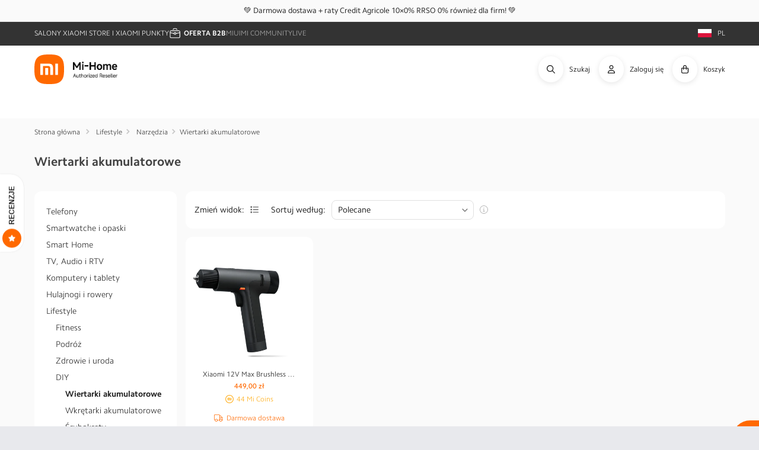

--- FILE ---
content_type: text/html; charset=utf-8
request_url: https://mi-home.pl/apps/reviews/collections?url=https:/mi-home.pl/collections/wiertarki-akumulatorowe
body_size: 1689
content:
 [ { "@context": "http://schema.org", "@type": "OfferCatalog", "mainEntityOfPage": { "@type": "WebPage", "@id": "https://mi-home.pl/collections/wiertarki-akumulatorowe#webpage_sp_schemaplus" }, "description": "Wiertarki akumulatorowe w Mi-Home.pl – Mobilność i moc w Twoich rękach\nWiertarki akumulatorowe to wszechstronne narzędzia, które sprawdzą się zarówno podczas drobnych domowych napraw, jak i profesjonalnych prac remontowych. Dzięki nowoczesnej technologii, ergonomicznemu designowi i wytrzymałym akumulatorom, zapewniają wygodę i niezależność od źródeł zasilania. W Mi-Home.pl znajdziesz szeroką gamę wiertarek akumulatorowych, które łączą kompaktową konstrukcję z dużą mocą, umożliwiając efektywne wiercenie i wkręcanie w różnych materiałach.\nWiertarki akumulatorowe – precyzja i wygoda użytkowania\nNowoczesne wiertarki akumulatorowe to nie tylko narzędzia, ale prawdziwe centra pracy, które umożliwiają wykonywanie szerokiego zakresu zadań. Dzięki różnorodnym funkcjom i solidnym akumulatorom litowo-jonowym, możesz pracować bez przerw i martwienia się o dostęp do gniazdka elektrycznego.\n✔ Kompaktowy i ergonomiczny design – lekkie konstrukcje, które zmniejszają zmęczenie dłoni podczas długotrwałego użytkowania.✔ Wysoka moc i moment obrotowy – możliwość wiercenia w drewnie, metalu, a nawet betonie.✔ Regulacja prędkości obrotowej – precyzyjne dostosowanie do różnych materiałów i typów pracy.✔ Nowoczesne akumulatory litowo-jonowe – długi czas pracy na jednym ładowaniu i brak efektu pamięci.✔ Oświetlenie LED – poprawia widoczność w trudnodostępnych i ciemnych miejscach.✔ Szybka ładowarka – minimalizuje czas oczekiwania na ponowne użycie urządzenia.\nRodzaje wiertarek akumulatorowych dostępnych w Mi-Home.pl\nW Mi-Home.pl znajdziesz szeroki wybór wiertarek akumulatorowych, które różnią się zastosowaniem i funkcjami, dostosowując się do różnych potrzeb użytkowników.\nWiertarko-wkrętarki akumulatorowe – wszechstronność i precyzja\nWiertarko-wkrętarki to podstawowe narzędzia do codziennych prac montażowych, takich jak skręcanie mebli, montaż półek czy lekkie prace budowlane. Dzięki regulowanej prędkości i trybom pracy sprawdzają się zarówno w wierceniu, jak i wkręcaniu śrub.✔ Idealne do majsterkowania i prac domowych.✔ Możliwość zmiany końcówek i bitów dla większej wszechstronności.✔ Lekka konstrukcja i wygodny uchwyt zapewniają komfort pracy.\nWiertarki udarowe akumulatorowe – moc do trudnych zadań\nJeśli planujesz wiercenie w twardszych materiałach, takich jak beton czy cegła, wiertarki udarowe akumulatorowe są najlepszym wyborem. Ich mechanizm udarowy zwiększa skuteczność wiercenia w twardych powierzchniach.✔ Wysoka moc i funkcja udaru do wymagających materiałów.✔ Praca bezprzewodowa zapewnia mobilność nawet w trudno dostępnych miejscach.✔ Wydajne akumulatory umożliwiają dłuższą pracę bez konieczności ładowania.\nKompaktowe wiertarki akumulatorowe – idealne do precyzyjnych prac\nJeśli potrzebujesz narzędzia do lekkich i precyzyjnych prac, kompaktowe wiertarki akumulatorowe to idealne rozwiązanie. Są lżejsze, mniejsze i bardziej poręczne, co ułatwia manewrowanie nawet w ciasnych przestrzeniach.✔ Niewielkie rozmiary i niska waga dla maksymalnego komfortu.✔ Świetne do montażu mebli, drobnych napraw i skręcania elementów.✔ Doskonałe dla osób ceniących precyzję i wygodę.\nDlaczego warto wybrać wiertarki akumulatorowe w Mi-Home.pl?\n✅ Szeroki wybór modeli – od lekkich wiertarko-wkrętarek po mocne wiertarki udarowe.✅ Nowoczesne technologie – wydajne akumulatory, funkcja udaru i ergonomiczne uchwyty.✅ Wysoka jakość i niezawodność – produkty renomowanych marek, gwarantujące długą żywotność.✅ Atrakcyjne ceny i promocje – najlepsze oferty dla każdego majsterkowicza i profesjonalisty.✅ Fachowe doradztwo – pomoc w wyborze odpowiedniego modelu dostosowanego do Twoich potrzeb.\n📢 Postaw na mobilność i niezawodność! Wybierz idealną wiertarkę akumulatorową w Mi-Home.pl i ciesz się pełną swobodą pracy! 🔧⚙️", "name": "Wiertarki akumulatorowe", "url": "https://mi-home.pl/collections/wiertarki-akumulatorowe",   "image": "https://mi-home.pl/cdn/shop/collections/Drills-Category_Thumbnail-210px.jpg?v=1679917133",   "numberOfItems": "1" }     , { "@context": "http://schema.org", "@type": "BreadcrumbList", "name": "Mi-Home.pl Breadcrumbs Schema by SchemaPlus", "itemListElement": [ { "@type": "ListItem", "position": 1, "item": { "@id": "https://mi-home.pl/collections", "name": "Collections" } }, { "@type": "ListItem", "position": 2, "item": { "@id": "https://mi-home.pl/collections/wiertarki-akumulatorowe#breadcrumb_sp_schemaplus", "name": "Wiertarki akumulatorowe" } }   ] }   ]

--- FILE ---
content_type: text/css
request_url: https://mi-home.pl/cdn/shop/t/6/assets/custom-styles.css?v=173529397801795174721761036054
body_size: 8226
content:
p{font-size:1.4rem;line-height:1.5;color:#757575;margin:0 0 21px}p .small{font-size:1.2rem;line-height:1.5;color:#757575;margin:0 0 18px}p .tiny{font-size:1rem;line-height:1.5;color:#b0b0b0;margin:0}.header__icon .icon{fill:rgb(var(--color-foreground))}#shopify-section-links-bar a{font-family:var(--font-heading-family);text-decoration:none}.header-icon-text{font-size:var(--header-icon-font-size);font-weight:var(--header-icon-font-weight);font-family:var(--font-heading-family)}@media screen and (max-width:1024px){.header__search{margin-left:10px}.header__icons .header-icon-text{display:none}.header__icons .header__icon .icon{max-width:1.6rem}}@media screen and (max-width:1023px){.header__inline-menu .header__icon--search{display:none}}@media screen and (min-width:1024px){.header-wrapper--border-bottom{border-bottom:unset;padding-bottom:10px}.header__icon{text-decoration:none;width:100%;margin-left:15px;color:rgb(var(--color-foreground));height:4.4rem;padding:0}.header__icon span{display:flex;align-items:center;justify-content:center;height:100%;width:max-content}.header__icon .header-icon-shadow{width:42px;border-radius:21px;box-shadow:0 2px 10px #0000001a;display:flex;align-items:center;justify-content:center;height:100%;min-width:42px;margin-right:10px}.header__icon .header-icon-shadow .icon{fill:rgb(var(--color-foreground))}.header__icon .icon{height:14px;width:14px;vertical-align:middle}}body{font-family:Camphor Pro!important;font-weight:300!important}body .brand-font,body .brand-font-heading h2{font-family:Xiaomi Brand,Camphor Pro,sans-serif;font-weight:600!important}@font-face{font-display:swap;font-family:Xiaomi Brand;font-style:normal;font-weight:100 900;src:url(//cdn.shopify.com/s/files/1/0693/9351/4776/files/Xiaomi_Brand.woff2) format("woff2")}.footer *,.multicolumn *,body *{letter-spacing:normal!important}.no-padding{padding:unset!important}.full-width{min-width:100%}@media only screen and (max-width:1023px){.only-desktop{display:none!important}.mobile-banner-no-padding{padding:unset!important}}@media only screen and (min-width:1024px){.only-mobile{display:none!important}}@media screen and (min-width:750px) and (max-width:1265px){.page-width{padding:0 1.5rem}}a{text-decoration:none;text-underline-offset:.3em}a:not(.button,.full-unstyled-link,.tmenu_item_link):hover{text-decoration:underline}#MainContent{min-height:240px}@media screen and (min-height:940px){#MainContent{min-height:50vh}}@media screen and (min-height:1380px){#MainContent{min-height:60vh}}.nowrap{white-space:nowrap}.small{font-size:1.2rem}.tiny{font-size:1rem}#shopify-section-header .cart-count-bubble{top:-.4rem;left:2.8rem;line-height:1}@media screen and (max-width:989px){#shopify-section-header .cart-count-bubble{top:0;left:unset;right:0}}#shopify-section-header .header__inline-menu{min-height:50px}.animated-logo__wrapper{background-size:contain;overflow:hidden}.animated-logo__wrapper img{height:100%;margin-left:-100%;transition:margin .16s;max-width:none}.header__heading-link:hover .animated-logo__wrapper img{margin-left:0}details[open] .modal-overlay:after{background:#000c;z-index:99!important}header .predictive-search{z-index:999!important}@media screen and (min-width:750px){header .predictive-search{top:calc(100% + 1rem);border:1px solid #e0e0e0;border-radius:8px;left:0;width:100%;box-shadow:0 15px 30px #00000029}}#header-menu.header__inline-menu{margin-left:0}#header-menu .tmenu_wrapper{font-family:var(--font-body-family)}#header-menu .tmenu_wrapper .tmenu_app .tmenu_item_text{line-height:1.2}#header-menu .tmenu_wrapper .tmenu_app .tmenu_item--root.tmenu_item_level_0:not(:last-child){padding-right:1rem!important;flex-grow:1}#header-menu .tmenu_wrapper .tmenu_app .tmenu_item--root.tmenu_item_level_0 .tmenu_item_link{padding-left:0!important;padding-right:0!important}#header-menu .tmenu_wrapper .tmenu_app .tmenu_item--root.tmenu_item_level_0>.tmenu_item_link{font-weight:400!important;white-space:wrap!important}#header-menu .tmenu_wrapper .tmenu_app .tmenu_item--root.tmenu_item_level_0.tmenu_item_active>a .tmenu_item_text{position:relative}#header-menu .tmenu_wrapper .tmenu_app .tmenu_item--root.tmenu_item_level_0.tmenu_item_active>a .tmenu_item_text:after{content:"";position:absolute;bottom:-1.5px;height:1px;left:0;right:0;background:#000;z-index:10}#header-menu .tmenu_wrapper .tmenu_app .tmenu_item--root.tmenu_item_level_0>.tmenu_submenu{max-width:1166px;left:50%;transform:translate(-50%);box-shadow:0 50vmax 0 50vmax #000c!important;-webkit-box-shadow:0 50vmax 0 50vmax rgba(0,0,0,.8)!important}#header-menu .tmenu_wrapper .tmenu_app .tmenu_item_level_1 .submenu-heading{display:block;margin-bottom:1rem;font-weight:700;font-size:1.6rem}#header-menu .tmenu_wrapper .tmenu_app .tmenu_item_level_1 .tmenu_custom_content a{color:inherit}#header-menu .tmenu_wrapper .tmenu_app .tmenu_item_level_1 a.tmenu_item_link:active .tmenu_item_text,#header-menu .tmenu_wrapper .tmenu_app .tmenu_item_level_1 a.tmenu_item_link:focus .tmenu_item_text,#header-menu .tmenu_wrapper .tmenu_app .tmenu_item_level_1 a.tmenu_item_link:hover .tmenu_item_text{text-decoration:underline}#header-menu .tmenu_wrapper .tmenu_app .tmenu_submenu{z-index:9}#header-menu .tmenu_wrapper .tmenu_app .tmenu_submenu--desktop .tmenu_custom_content{min-width:0!important}@media only screen and (min-width:990px){#header-menu .tmenu_wrapper ul.tmenu_nav{justify-content:space-between}}.header-wrapper--border-bottom .tmenu_item_level_0>.tmenu_submenu{margin-top:10px!important}#header-menu .tmenu_item_layout_product img,#menu-drawer .tmenu_item_layout_product img{max-width:128px;margin-inline:auto}#header-menu .tmenu_item_layout_product .tmenu_product_body,#menu-drawer .tmenu_item_layout_product .tmenu_product_body{display:flex;justify-content:center;flex-wrap:wrap;column-gap:10px}#header-menu .tmenu_item_layout_product .tmenu_product_body .tmenu_product_title,#menu-drawer .tmenu_item_layout_product .tmenu_product_body .tmenu_product_title{width:100%;font-weight:600;font-family:Xiaomi Brand,Camphor Pro,sans-serif}#header-menu .tmenu_item_layout_product .tmenu_product_body .tmenu_product_price,#header-menu .tmenu_item_layout_product .tmenu_product_body .tmenu_product_price_compare,#menu-drawer .tmenu_item_layout_product .tmenu_product_body .tmenu_product_price,#menu-drawer .tmenu_item_layout_product .tmenu_product_body .tmenu_product_price_compare{width:fit-content}#header-menu .tmenu_item_layout_product .tmenu_product_body .tmenu_product_price_compare,#menu-drawer .tmenu_item_layout_product .tmenu_product_body .tmenu_product_price_compare{color:#b0b0b0}#header-menu .tmenu_item_badge,#menu-drawer .tmenu_item_badge{border-radius:calc(var(--inputs-radius)/ 1.5)!important;padding:.3rem .5rem!important;border:1px solid!important;font-weight:500!important}#menu-drawer nav .tmenu_item_mobile,#menu-drawer nav .tmenu_item_mobile a{color:#333}#menu-drawer nav .tmenu_item_mobile .tmenu_item_active>.tmenu_item_link,#menu-drawer nav .tmenu_item_mobile.tmenu_item_active>.tmenu_item_link{background:0 0}#menu-drawer nav .tmenu_item_mobile.tmenu_item_level_0 .tmenu_item_text{font-weight:400!important}#menu-drawer nav .tmenu_item_mobile li.tmenu_item_level_1>ul{padding-left:0!important}#menu-drawer nav .tmenu_item_mobile ul.tmenu_submenu.tmenu_submenu--mobile,#menu-drawer nav .tmenu_item_mobile#menu__magic-cards ul.tmenu_submenu.tmenu_submenu--mobile{flex-flow:row wrap}#menu-drawer nav .tmenu_item_mobile li.tmenu_item.tmenu_item_layout_collection,#menu-drawer nav .tmenu_item_mobile li.tmenu_item.tmenu_item_layout_product{width:50%}#menu-drawer nav .tmenu_item_mobile li.tmenu_item.tmenu_item_level_2.tmenu_item_layout_html,#menu-drawer nav .tmenu_item_mobile li.tmenu_item.tmenu_item_level_2.tmenu_item_layout_text:last-child{width:100%}#menu-drawer nav .tmenu_item_mobile .tmenu_indicator_icon svg,#menu-drawer nav .tmenu_item_mobile .tmenu_indicator_icon svg path{fill:#666!important}#MainContent .rte h1,#MainContent .rte h2,#MainContent .rte h3{color:#191919}#MainContent .rte h1:first-of-type,#MainContent .rte h2:first-of-type,#MainContent .rte h3:first-of-type{margin-top:0}#MainContent .rte h4:first-of-type{margin-top:0}#MainContent .rte a,#MainContent .rte a[href*="#"]:hover{text-underline-offset:.3em}#MainContent .rte a:not(.button),#MainContent .rte a[href*="#"]:hover:not(.button){color:#ff6900}#MainContent .rte a[href*="#"]:not(.button){color:inherit;text-decoration:underline;text-decoration-thickness:.2rem}#MainContent .rte a.button-primary{color:#fff}#MainContent .rte .block>:last-child,#MainContent .rte>:last-child{margin-bottom:0}#MainContent .rte ol,#MainContent .rte ul{color:#757575;padding-left:2rem;margin-block:.8rem}#MainContent .rte ol+p,#MainContent .rte ul+p{margin-top:2.1rem}#MainContent .rte li{margin-block:.8rem;padding-left:.5rem}.page_page.mipoint .page-content .page-width,.page_page.mipoints .page-content .page-width,[class*=page_page] .page-content .page-width{width:100%;max-width:none;padding:0;margin-bottom:6rem}.page_page.mipoint .page-content .cms-page-view h1.special-heading,.page_page.mipoint .page-content .main-page-title,.page_page.mipoints .page-content .cms-page-view h1.special-heading,.page_page.mipoints .page-content .main-page-title,[class*=page_page] .page-content .cms-page-view h1.special-heading,[class*=page_page] .page-content .main-page-title{font-size:32px;font-weight:700;color:#fff;text-align:center;text-transform:uppercase;background-color:#ff6900}@media (max-width:767.98px){.page_page.mipoint .page-content .cms-page-view h1.special-heading,.page_page.mipoint .page-content .main-page-title,.page_page.mipoints .page-content .cms-page-view h1.special-heading,.page_page.mipoints .page-content .main-page-title,[class*=page_page] .page-content .cms-page-view h1.special-heading,[class*=page_page] .page-content .main-page-title{font-size:24px}}.page_page.mipoint .page-content .main-page-title,.page_page.mipoints .page-content .main-page-title,[class*=page_page] .page-content .main-page-title{padding:10rem 3rem;margin:0}@media (max-width:767.98px){.page_page.mipoint .page-content .main-page-title,.page_page.mipoints .page-content .main-page-title,[class*=page_page] .page-content .main-page-title{padding:5rem 1.5rem}}.page_page.mipoint .page-content .cms-page-view .special-heading,.page_page.mipoints .page-content .cms-page-view .special-heading,[class*=page_page] .page-content .cms-page-view .special-heading{padding:10rem 3rem;margin-top:0}@media (max-width:767.98px){.page_page.mipoint .page-content .cms-page-view .special-heading,.page_page.mipoints .page-content .cms-page-view .special-heading,[class*=page_page] .page-content .cms-page-view .special-heading{padding:5rem 1.5rem}}.page_page.mipoint .page-content .rte .block,.page_page.mipoints .page-content .rte .block,[class*=page_page] .page-content .rte .block{background-color:#fff;max-width:1164px;width:90%;margin-inline:auto;margin-top:3rem}@media (max-width:767.98px){.page_page.mipoint .page-content .rte .block,.page_page.mipoints .page-content .rte .block,[class*=page_page] .page-content .rte .block{width:100%;margin-top:1.5rem}}.page_page.mipoint .page-content .rte .block+.block,.page_page.mipoints .page-content .rte .block+.block,[class*=page_page] .page-content .rte .block+.block{margin-top:1.5rem}.page_page.mipoint .page-content .rte .rolv-block-big,.page_page.mipoints .page-content .rte .rolv-block-big,[class*=page_page] .page-content .rte .rolv-block-big{padding:3rem}@media (max-width:767.98px){.page_page.mipoint .page-content .rte .rolv-block-big,.page_page.mipoints .page-content .rte .rolv-block-big,[class*=page_page] .page-content .rte .rolv-block-big{padding:1.5rem}}#MainContent .shopify-policy__container{width:100%;max-width:none;padding:0;margin-bottom:4rem}#MainContent .shopify-policy__container .shopify-policy__title h1{font-size:32px;font-weight:700;color:#fff;text-align:center;text-transform:uppercase;background-color:#ff6900;padding:10rem 3rem;margin:0}@media (max-width:767.98px){#MainContent .shopify-policy__container .shopify-policy__title h1{font-size:24px;padding:5rem 1.5rem}}#MainContent .shopify-policy__container .shopify-policy__body{padding:3rem;background-color:#fff;max-width:1164px;width:90%;margin:0 auto;margin-top:3rem}@media (max-width:767.98px){#MainContent .shopify-policy__container .shopify-policy__body{padding:1.5rem;width:100%;margin-top:1.5rem}}.collection__link{color:#333}.collection__link h2{display:inline}.page_page.mipoint .rte,.page_page.mipoints .rte,.page_page.page-reset .rte{padding:3rem;background-color:#fff;max-width:1164px;width:90%;margin:0 auto;margin-top:3rem;margin-bottom:3rem}@media (max-width:767.98px){.page_page.mipoint .rte,.page_page.mipoints .rte,.page_page.page-reset .rte{padding:1.5rem;width:100%;margin-top:1.5rem;margin-bottom:1.5rem}}.page_page.mipoint .rte .xiaomi-point__list,.page_page.mipoints .rte .xiaomi-point__list,.page_page.page-reset .rte .xiaomi-point__list{padding:0;margin:0;list-style:none;flex-wrap:wrap;display:flex}.page_page.mipoint .rte .xiaomi-point__list li,.page_page.mipoints .rte .xiaomi-point__list li,.page_page.page-reset .rte .xiaomi-point__list li{flex:0 0 50%;padding:.5rem 0;width:50%}@media (max-width:767.98px){.page_page.mipoint .rte .xiaomi-point__list li,.page_page.mipoints .rte .xiaomi-point__list li,.page_page.page-reset .rte .xiaomi-point__list li{flex:0 0 100%;width:100%}}@media (min-width:1200px){.page_page.mipoint .rte .xiaomi-point__list li,.page_page.mipoints .rte .xiaomi-point__list li,.page_page.page-reset .rte .xiaomi-point__list li{flex:0 0 25%;width:25%}}.page-reset__wrapper{display:flex;align-items:center;padding:3rem 0}@media only screen and (max-width:575.98px){.page-reset__wrapper{flex-wrap:wrap}}@media (min-width:1200px){.page-reset__wrapper{padding:3rem 5%}}.page-reset__images{flex:0 0 40%;width:40%;padding-right:5%}@media only screen and (max-width:575.98px){.page-reset__images{flex:0 0 100%;width:100%;padding:0 20% 5%}}.page-reset__form{flex:0 0 60%;width:60%}@media only screen and (max-width:575.98px){.page-reset__form{flex:0 0 100%;width:100%;padding:5%}}@media (min-width:1200px){.page-reset__form{padding-left:5%}}.page-reset__desc ol{margin-top:0}.page-reset__desc ol li{color:#757575}.page-reset__desc h2{font-weight:600}.page-reset__form-wrapper{padding-top:1.5rem}.page-reset__field{display:flex;flex-wrap:wrap;justify-content:space-between}.page-reset .customer .field,.page-reset .customer .page-reset__button{flex:0 0 48%;width:48%;min-width:auto}@media only screen and (max-width:575.98px){.page-reset .customer .field,.page-reset .customer .page-reset__button{flex:0 0 100%;width:100%}}@media only screen and (max-width:575.98px){.page-reset .customer .page-reset__button{margin-top:1.5rem}}.mipoint__wrapper{display:flex;flex-wrap:wrap}.mipoint__map{flex:0 0 70%;width:70%}@media (max-width:991.98px){.mipoint__map{flex:0 0 100%;width:100%}}.mipoint__details{flex:0 0 30%;width:30%;padding:0 2rem;color:#424242;font-size:1.2rem;font-size:300}@media (max-width:991.98px){.mipoint__details{flex:0 0 100%;width:100%;padding:2rem 0}}.mipoint__map-wrapper{height:100%;min-height:40rem}@media only screen and (max-width:575.98px){.mipoint__map-wrapper{min-height:30rem}}.mipoint__title{font-size:1.6rem}.mipoint__desc{color:#757575;margin-bottom:2rem}.mipoint__icon-wrapper{display:flex;align-items:center;padding:.5rem 0}.mipoint__icon{flex:0 0 3rem;width:3rem}.mipoint__icon svg{height:1.5rem;vertical-align:middle;display:inline-block;fill:#424242}.mipoint__text{line-height:1.2;padding-left:1rem}.mipoint__working-hours{padding:2rem 0}.mipoint__working-wrapper{display:flex}.mipoint__day,.mipoint__hours{flex:0 0 50%;width:50%}.mipoint__facebook{padding-top:2rem}.mipoint__facebook a{transition:.3s ease-in-out opacity}.mipoint__facebook a:hover{opacity:.75}.mipoint__facebook svg{fill:#424242;height:1.5rem}.mipoint .mipoint__text a{text-decoration:none}.mipoint .mipoint__text a:hover{color:#ff6900}#MainContent.page_customers-login .multicolumn-list,#MainContent.page_customers-register .multicolumn-list{padding:0;gap:1.5rem}#MainContent.page_customers-login .multicolumn-list .multicolumn-card__info,#MainContent.page_customers-register .multicolumn-list .multicolumn-card__info{padding:0}#MainContent.page_customers-login .multicolumn-list .multicolumn-card__info p,#MainContent.page_customers-register .multicolumn-list .multicolumn-card__info p{color:#424242;font-size:1.4rem;font-weight:400}#MainContent.page_customers-login .multicolumn .title,#MainContent.page_customers-register .multicolumn .title{margin-bottom:3rem}#MainContent.page_customers-login .multicolumn .title-wrapper-with-link,#MainContent.page_customers-register .multicolumn .title-wrapper-with-link{padding:0;margin:0}#MainContent.page_customers-login .multicolumn .page-width,#MainContent.page_customers-register .multicolumn .page-width{padding:3rem}@media screen and (max-width:1024px){#MainContent.page_customers-login .multicolumn .page-width,#MainContent.page_customers-register .multicolumn .page-width{padding:1.5rem}}@media screen and (max-width:989px){#MainContent.page_customers-login .multicolumn,#MainContent.page_customers-register .multicolumn{margin-top:1.5rem}}#MainContent.page_customers-login form>:last-child,#MainContent.page_customers-register form>:last-child{margin-bottom:0}#MainContent.page_customers-login section,#MainContent.page_customers-register section{height:fit-content}#MainContent.page_customers-register .multicolumn-list{gap:2.1rem}#MainContent.page_customers-register .multicolumn .multicolumn-card__info svg{width:2.4rem;margin-right:2.1rem}#MainContent.page_customers-register .terms-wrapper{margin:1.5rem 0}#MainContent.page_customers-register .customer button{margin:1.5rem 0 0}#MainContent.page_customers-register .error-input{background:var(--ui-message-error-background)}#MainContent.page_customers-register .error-input:after{display:none}.customer .register-button{width:100%;display:block;margin:0 0 1.5rem;font-size:1.4rem;line-height:3.8rem}.customer .register-button:hover{text-decoration:none;border:1px solid #ff6900;background-color:#ff6900;color:#fff}.customer .form__message.success{color:#83c44f;background-color:#f2f9ed;font-size:1.4rem;border:0;border-radius:var(--inputs-radius);padding:1.5rem 2rem}.customer .form__message.success svg.icon{fill:#83c44f;width:16px}.customer .errors>ul,.customer .errors__list,.customer .errors__list a{color:var(--ui-message-error-color)}.customer .errors>ul,.customer .errors__list{background-color:var(--ui-message-error-background);border:0;border-radius:var(--inputs-radius);padding:1.5rem 2rem;list-style:none;margin-bottom:3rem}.customer .errors__list svg{width:14px;vertical-align:text-bottom;margin:1px 5px 0 0;fill:var(--ui-message-error-color)}.customer ul a.main-login__reset{color:inherit;font-size:inherit;font-weight:500;text-decoration:none}.customer ul a.main-login__reset:hover{text-decoration:underline;text-decoration-thickness:.2rem}.customer.activate button[name=decline]{margin-left:0;color:#ff6900}.customer button:last-child{margin-bottom:0}.page_search .facets-vertical-form,[class*=page_collection] .facets-vertical-form{background:#fff;padding:1.5rem;justify-content:space-between}.page_search .facets-vertical-form .facet-filters,[class*=page_collection] .facets-vertical-form .facet-filters{padding-left:0}.page_search .facets-vertical-form .facet-filters select#SortBy,.page_search .facets-vertical-form .facet-filters__label,[class*=page_collection] .facets-vertical-form .facet-filters select#SortBy,[class*=page_collection] .facets-vertical-form .facet-filters__label{color:#212121}@media screen and (min-width:1025px){.page_search .facets-vertical-form,[class*=page_collection] .facets-vertical-form{margin-left:255px}}@media screen and (min-width:750px){.page_search .facets-vertical .facets-wrapper,[class*=page_collection] .facets-vertical .facets-wrapper{padding-right:1.5rem}}.page_search .facets-vertical .facets-container,[class*=page_collection] .facets-vertical .facets-container{background-color:#fff;padding:20px}.page_search .facets-vertical .facets-container .active-facets a:hover,[class*=page_collection] .facets-vertical .facets-container .active-facets a:hover{text-decoration:none}.page_search .facets__heading--vertical,[class*=page_collection] .facets__heading--vertical{font-size:18px;color:#424242;font-weight:500}.page_search .facets__item label,[class*=page_collection] .facets__item label{color:#212121;padding:.5rem 2rem .5rem 0}.page_search .facets__summary span,[class*=page_collection] .facets__summary span{font-weight:500;color:#212121}.page_search .facets__summary:hover span,[class*=page_collection] .facets__summary:hover span{text-decoration:none;color:#ff6900}.page_search .facets__header-vertical span,[class*=page_collection] .facets__header-vertical span{color:#212121}@media screen and (min-width:750px){.page_search .facets__form-vertical,[class*=page_collection] .facets__form-vertical{width:20rem}}.page_search aside .sidebar-menu,[class*=page_collection] aside .sidebar-menu{background-color:#fff;display:none}@media screen and (min-width:750px){.page_search aside .sidebar-menu,[class*=page_collection] aside .sidebar-menu{padding:20px 20px 0;display:block;margin-top:1em}}@media screen and (min-width:1025px){.page_search aside .sidebar-menu,[class*=page_collection] aside .sidebar-menu{margin-top:-63px}}.page_search aside .sidebar-menu__list.child,.page_search aside .sidebar-menu__list.grandchild,[class*=page_collection] aside .sidebar-menu__list.child,[class*=page_collection] aside .sidebar-menu__list.grandchild{padding-left:16px;display:none}.page_search aside .sidebar-menu__item.active>a,[class*=page_collection] aside .sidebar-menu__item.active>a{font-weight:700}.page_search aside .sidebar-menu__item.active>ul,[class*=page_collection] aside .sidebar-menu__item.active>ul{display:block}.page_search aside .sidebar-menu__item.child-active>ul,[class*=page_collection] aside .sidebar-menu__item.child-active>ul{display:block}.page_search aside .sidebar-menu__item a,[class*=page_collection] aside .sidebar-menu__item a{font-size:1.4rem;line-height:28px;color:#212121}.page_search aside .sidebar-menu hr,[class*=page_collection] aside .sidebar-menu hr{margin-top:1.5rem;margin-bottom:0;background-color:rgba(var(--color-foreground),.1)}@media screen and (min-width:750px){.page_search .facets-wrapper{margin-top:1em}}@media screen and (min-width:1025px){.page_search .facets-wrapper{margin-top:-63px}}facet-filters-form .mobile-facets{z-index:99999}.mobile-facets__disclosure.disclosure-has-popup[open]>summary+*{z-index:auto}.tmenu_item .tmenu_submenu{border-bottom-left-radius:calc(var(--inputs-radius) * 1.5);border-bottom-right-radius:calc(var(--inputs-radius) * 1.5)}.article-card-wrapper .card--standard .card__inner,.collection__side-banner img,.image-banner .banner,.mi-flash-sale-wrapper,.slideshow.banner{border-radius:calc(var(--inputs-radius) * 1.5);overflow:hidden}.coca-accordion-wrapper>div:first-of-type{border-top-left-radius:calc(var(--inputs-radius) * 1.5);border-top-right-radius:calc(var(--inputs-radius) * 1.5)}.coca-accordion-wrapper>div:last-child{border-bottom-left-radius:calc(var(--inputs-radius) * 1.5);border-bottom-right-radius:calc(var(--inputs-radius) * 1.5)}.additional-attributes-wrapper,.product-movies__wrapper,.product__info-container,.product__media-wrapper,.simple-description,.ssw-reviews-header-listing,.ssw-tab-content{border-radius:calc(var(--inputs-radius) * 1.5)}.product-movies__image{border-radius:var(--inputs-radius);overflow:hidden}.facets-container,.facets-vertical-form,.pagination-wrapper,body .card-wrapper .card{border-radius:calc(var(--inputs-radius) * 1.5)}.sidebar-menu{border-top-left-radius:calc(var(--inputs-radius) * 1.5);border-top-right-radius:calc(var(--inputs-radius) * 1.5)}.sidebar-menu+.facets-container{border-bottom-left-radius:calc(var(--inputs-radius) * 1.5);border-bottom-right-radius:calc(var(--inputs-radius) * 1.5)}@media screen and (min-width:750px){.sidebar-menu+.facets-container{border-top-left-radius:0;border-top-right-radius:0}}.page_page.mipoint .page-content .rte .block,.page_page.mipoints .page-content .rte .block,[class*=page_page] .page-content .rte .block{border-radius:calc(var(--inputs-radius) * 1.5)}#MainContent .ssw-page .notification-page,.page_customers-login .shopify-section,.page_customers-register .shopify-section,.customer.account .content,.customer.account .left-bar,.customer.order,.page_customers-addresses .shopify-section{border-radius:calc(var(--inputs-radius) * 1.5);overflow:hidden}.ssw-reward-page-content,.ssw-reward-page-earning-rule,.ssw-reward-page-header,.ssw-reward-page-refer-friend,.ssw-reward-page-spending-rule,.ssw-reward-page-viptiers-wrapper{border-radius:calc(var(--inputs-radius) * 1.5)}@media (max-width:749px){.homepage #MainContent{padding-left:2.5%;padding-right:2.5%}}.card .card__rating.rating,.grid-hidden{display:none}.featured-collection .card-wrapper .card,.product-grid-container .card-wrapper .card,.product-recommendations .card-wrapper .card{transition:.3s}.featured-collection .card-wrapper:hover .card,.product-grid-container .card-wrapper:hover .card,.product-recommendations .card-wrapper:hover .card{transform:translate3d(0,-2px,0);box-shadow:0 15px 30px #0000001a}.featured-collection .card-information .price--hidden,.product-grid-container .card-information .price--hidden,.product-recommendations .card-information .price--hidden{visibility:hidden}.featured-collection .card--card.card--media>.card__content,.product-grid-container .card--card.card--media>.card__content,.product-recommendations .card--card.card--media>.card__content{margin-top:1rem}.featured-collection .price__regular .price-item.price-item--regular,.product-grid-container .price__regular .price-item.price-item--regular,.product-recommendations .price__regular .price-item.price-item--regular{font-weight:500!important}.featured-collection .price__regular .price-item.price-item--regular,.product-grid-container .price__regular .price-item.price-item--regular,.product-recommendations .price__regular .price-item.price-item--regular{color:#ff6900}.featured-collection .price__sale .price-item.price-item--regular,.product-grid-container .price__sale .price-item.price-item--regular,.product-recommendations .price__sale .price-item.price-item--regular{font-weight:400!important}.featured-collection .price-item.price,.featured-collection .price-item.price-item--regular,.featured-collection .price-item.price-item--sale,.featured-collection .product-grid .full-unstyled-link,.product-grid-container .price-item.price,.product-grid-container .price-item.price-item--regular,.product-grid-container .price-item.price-item--sale,.product-grid-container .product-grid .full-unstyled-link,.product-recommendations .price-item.price,.product-recommendations .price-item.price-item--regular,.product-recommendations .price-item.price-item--sale,.product-recommendations .product-grid .full-unstyled-link{font-weight:400}.card-wrapper .price .price__container{display:block;text-align:center}.template-search .article-card{overflow:hidden}.template-search .article-card .card__media{width:100%;margin:0}#MainContent .template-search .article-card-wrapper .article-card .card__heading{padding-top:1.5rem}#MainContent .page-card-wrapper .card__content{grid-template-rows:min-content}#MainContent .page-card-wrapper .card__heading{padding-top:0}#MainContent .page-card-wrapper .card__heading a{text-decoration:none;line-height:1.3}#MainContent .page-card-wrapper .card__information{padding-left:.3rem}#MainContent #product-grid.product-grid .grid__item .card.card--magic,.homepage .card--magic{background-color:#000;border-radius:calc(var(--inputs-radius) * 1.5)}#MainContent #product-grid.product-grid .grid__item .card.card--magic .extra-info,#MainContent #product-grid.product-grid .grid__item .card.card--magic .product__badge-new-arrival,#MainContent #product-grid.product-grid .grid__item .card.card--magic .quick-add,.homepage .card--magic .extra-info,.homepage .card--magic .product__badge-new-arrival,.homepage .card--magic .quick-add{display:none!important}#MainContent #product-grid.product-grid .grid__item .card.card--magic .card__heading a,.homepage .card--magic .card__heading a{color:#fff}#MainContent #product-grid.product-grid .grid__item .card.card--magic .card__content .extra-info,#MainContent #product-grid.product-grid .grid__item .card.card--magic .card__content .quick-add,.homepage .card--magic .card__content .extra-info,.homepage .card--magic .card__content .quick-add{display:none!important}#MainContent #product-grid.product-grid .grid__item .card.card--magic .card__description,#MainContent #product-grid.product-grid .grid__item .card.card--magic .card__description p,#MainContent #product-grid.product-grid .grid__item .card.card--magic .card__product-type,.homepage .card--magic .card__description,.homepage .card--magic .card__description p,.homepage .card--magic .card__product-type{color:#333!important}#MainContent.view-type--list #product-grid .card--magic{align-items:center}#header-menu .menu__magic-cards>ul.tmenu_submenu,#menu-drawer .menu__magic-cards>ul.tmenu_submenu{background:#000;border-top:0!important;min-height:490px}#header-menu .menu__magic-cards>ul.tmenu_submenu>li:last-child,#menu-drawer .menu__magic-cards>ul.tmenu_submenu>li:last-child{flex-basis:auto;width:100%}#header-menu .menu__magic-cards>ul.tmenu_submenu>li:last-child>a,#menu-drawer .menu__magic-cards>ul.tmenu_submenu>li:last-child>a{font-size:1.2rem!important;text-align:center!important}#header-menu .menu__magic-cards>ul.tmenu_submenu>li:last-child>a .tmenu_item_text,#menu-drawer .menu__magic-cards>ul.tmenu_submenu>li:last-child>a .tmenu_item_text{color:#333!important}@media screen and (max-width:989px){#header-menu .menu__magic-cards>ul.tmenu_submenu,#menu-drawer .menu__magic-cards>ul.tmenu_submenu{padding-top:2rem!important}#header-menu .menu__magic-cards>ul.tmenu_submenu>li:last-child>a,#menu-drawer .menu__magic-cards>ul.tmenu_submenu>li:last-child>a{margin-bottom:3rem}}@media screen and (min-width:990px){#header-menu .menu__magic-cards>ul.tmenu_submenu,#menu-drawer .menu__magic-cards>ul.tmenu_submenu{padding-top:4rem!important}#header-menu .menu__magic-cards>ul.tmenu_submenu>li:last-child>a,#menu-drawer .menu__magic-cards>ul.tmenu_submenu>li:last-child>a{margin-top:4rem}}#header-menu .menu__magic-cards .tmenu_item .tmenu_item_text,#header-menu .menu__magic-cards .tmenu_product_title,#menu-drawer .menu__magic-cards .tmenu_item .tmenu_item_text,#menu-drawer .menu__magic-cards .tmenu_product_title{color:#fff!important}#header-menu .menu__magic-cards .tmenu_product_price,#menu-drawer .menu__magic-cards .tmenu_product_price{visibility:hidden}.product-card-wrapper .sniffie-omnibus-price{font-size:9px;color:#333;text-align:center}.product-card-wrapper .sniffie-omnibus-price span{white-space:nowrap}.view-type--list .product-card-wrapper .sniffie-omnibus-price{text-align:left}.product-grid .grid__item.flashsale-collection-item{padding-bottom:0}.comparable-compare-mode .compare-bar{z-index:9999999990;box-shadow:0 0 30px #00000029;animation:none!important;-webkit-animation:none!important;padding:0}.comparable-compare-mode .compare-bar .compare-products-item{border-left:1px solid #e7e7e7;padding-top:1.5rem}.comparable-compare-mode .compare-bar .compare-products-item-text{font-size:12px;font-weight:400}.comparable-compare-mode .compare-bar .compare-products-item-remove-btn{right:5%}.comparable-compare-mode .compare-bar .compare-products-actions{border-left:1px solid #e7e7e7;padding:1.75rem 3rem 1.5rem}.comparable-compare-mode .compare-bar .compare-products-actions .close-bar,.comparable-compare-mode .compare-bar .compare-products-actions .open-compare-link{border-radius:8px;font-size:12px;text-transform:none;font-weight:400;line-height:30px}.comparable-compare-mode .compare-bar .compare-products-actions .open-compare-link{line-height:32px}.comparable-compare-mode .compare-bar .compare-products-actions .open-compare-link:hover{background-color:#191919;border-color:#191919}.comparable-compare-mode .compare-bar .compare-products-actions .clear-bar,.comparable-compare-mode .compare-bar .compare-products-actions .close-bar{border:1px solid #ff6900;border-radius:8px}.comparable-compare-mode .compare-bar .compare-products-actions .clear-bar:hover,.comparable-compare-mode .compare-bar .compare-products-actions .close-bar:hover{background-color:#ff6900;color:#fff}.comparable-compare-mode .compare-bar .compare-products-actions .clear-bar:hover svg,.comparable-compare-mode .compare-bar .compare-products-actions .close-bar:hover svg{fill:#fff}.comparable-collection-button.with-icon{opacity:1;z-index:2}.comparable-collection-button.with-icon.right-center{padding:10px!important;border-radius:var(--inputs-radius);background-color:#ff6900;right:15px;bottom:50%;transform:translateY(-50%)}.comparable-collection-button.with-icon.right-bottom{right:50%;transform:translate(50%);bottom:15px!important;padding:0 25px!important;border-radius:100px;background-color:#fff;box-shadow:0 0 30px #00000029;min-width:fit-content;height:48px}.comparable-collection-button.with-icon.right-bottom .text-content,.comparable-collection-button.with-icon.right-bottom a{color:#424242!important;font-weight:500}.comparable-collection-button.with-icon.right-bottom .text-content{display:block}.comparable-collection-button.with-icon.right-bottom a span{white-space:nowrap}.comparable-collection-button.with-icon.right-bottom a svg{fill:#ff6900;width:24px;height:24px}.comparable-collection-button.with-icon a{font-size:1.2rem}.comparable-collection-button.with-icon a svg{width:36px;height:36px}.comparable-collection-button.with-icon a .products-count{background-color:#fff;color:#ff6900;right:0;font-size:10px;font-weight:400;margin-top:-3px}.comparable-collection-button.with-icon.inline-icon a{display:flex;justify-content:center;align-items:center}.comparable-collection-button.with-icon.inline-icon a svg{margin-right:5px}.comparable-collection-button.with-icon:hover a{text-decoration:underline}.featured-collection h2.title{color:#212121;font-size:18px;font-weight:500}.homepage #MainContent>section{margin-block:8px}.homepage #MainContent>section>div>div[class*=padding]{padding-block:0!important}.homepage #MainContent>section:first-child{margin-top:0}.homepage #MainContent>section [id*=Banner]{margin-block:1.5rem}.homepage #MainContent>section:last-child{margin-bottom:4.5rem}@media screen and (min-width:750px){.homepage #MainContent section.slider-show+section.featured-collection-grid{margin-top:1.5rem}}.homepage #MainContent .title-wrapper-with-link,.homepage #MainContent .title-wrapper.collection__title{padding-top:1.5rem;margin-bottom:1.5rem}@media screen and (min-width:749px){.homepage #MainContent .grid--peek .grid__item:not(.article){padding-left:var(--grid-desktop-horizontal-spacing)}}@media screen and (min-width:1024px){.homepage #MainContent .slider--desktop .slider__slide:first-child{margin-left:0}.homepage #MainContent .slider--desktop.grid--5-col-desktop .grid__item{width:20%}}@media only screen and (min-width:1024px){.homepage #MainContent .slider-show+.featured-collection-grid slider-component li.grid__item:nth-of-type(4){display:none}.homepage #MainContent .slider-show+.featured-collection-grid slider-component li.grid__item{width:calc(33.3333% - var(--grid-desktop-horizontal-spacing) * 3 / 4);max-width:calc(33.3333% - var(--grid-desktop-horizontal-spacing) * 3 / 4)}}.ui-corner-all{border-radius:12px}.ui-shadowed{box-shadow:0 5px 15px #00000026}:root{--ui-message-info-color:#2196f3;--ui-message-info-background:#e8f4fe;--ui-message-warning-color:#ffac13;--ui-message-warning-background:#fff7e7;--ui-message-success-color:#83C44F;--ui-message-success-background:#f2f9ed;--ui-message-error-color:#ff002c;--ui-message-error-background:#ffe5e9}.ui-message{font-size:1.2rem;line-height:1.5;padding:1rem 1.5rem;border-radius:var(--inputs-radius)}.ui-message-info{color:var(--ui-message-info-color);background-color:var(--ui-message-info-background)}.ui-message-warning{color:var(--ui-message-warning-color);background-color:var(--ui-message-warning-background)}.ui-message-success{color:var(--ui-message-success-color);background-color:var(--ui-message-success-background)}.ui-message-error{color:var(--ui-message-error-color);background-color:var(--ui-message-error-background)}.ui-message-icon{display:flex;align-items:center}.ui-message .icon,.ui-message svg{flex-shrink:0;margin:0}.ui-message .icon+.ui-message-text,.ui-message .icon+span,.ui-message svg+.ui-message-text,.ui-message svg+span{margin-left:1rem}.ui-message a{color:inherit!important;text-decoration:underline;text-decoration-thickness:.2rem}.ui-message a:hover{color:inherit!important;opacity:.6}.ui-tooltip-wrapper{position:relative;cursor:pointer}.ui-tooltip-wrapper svg{position:relative;width:14px}.ui-tooltip-wrapper svg+.ui-tooltip-title{margin-left:.3rem}.ui-tooltip-wrapper.with-title svg{top:.1em}div.ui-tooltip-wrapper{width:fit-content}.ui-tooltip-wrapper .ui-tooltip{display:block;position:absolute;top:calc(100% + .5rem);left:50%;z-index:999;cursor:default;padding:1rem;width:max-content;max-width:240px;white-space:normal;font-size:1.2rem;line-height:1.4;text-align:center;border-radius:var(--inputs-radius);-webkit-transition:all .3s cubic-bezier(.3,0,0,1);transition:all .3s cubic-bezier(.3,0,0,1);-webkit-transform:translateX(-50%) rotateX(20deg) scale(.8);transform:translate(-50%) rotateX(20deg) scale(.8);visibility:hidden;opacity:0}.ui-tooltip-wrapper .ui-tooltip.ui-shadowed{color:#666;background:#fff}.ui-tooltip-wrapper .ui-tooltip.ui-black{color:#fff;background-color:#212121;min-width:110px;max-width:180px;font-weight:300}.ui-tooltip-wrapper:focus .ui-tooltip,.ui-tooltip-wrapper:hover .ui-tooltip{display:block;-webkit-transform:translateX(-50%) rotateX(0) scale(1);transform:translate(-50%) rotateX(0) scale(1);visibility:visible;opacity:1}@media screen and (max-width:1164px){.ui-tooltip-wrapper .ui-tooltip{max-width:180px}}@media screen and (max-width:1164px){.page_cart .discount-wrapper .ui-tooltip,[class*=page_product] .additional-information #installments .ui-tooltip{-webkit-transform:rotateX(20deg) scale(.8);transform:rotateX(20deg) scale(.8);left:unset;right:0}.page_cart .discount-wrapper .ui-tooltip-wrapper:focus .ui-tooltip,.page_cart .discount-wrapper .ui-tooltip-wrapper:hover .ui-tooltip,[class*=page_product] .additional-information #installments .ui-tooltip-wrapper:focus .ui-tooltip,[class*=page_product] .additional-information #installments .ui-tooltip-wrapper:hover .ui-tooltip{display:block;-webkit-transform:rotateX(0) scale(1);transform:rotateX(0) scale(1);visibility:visible;opacity:1}}.ui-tooltip-wrapper.ui-tooltip-right .ui-tooltip{-webkit-transform:rotateX(20deg) scale(.8);transform:rotateX(20deg) scale(.8);left:unset;right:0}.ui-tooltip-wrapper.ui-tooltip-right:focus .ui-tooltip,.ui-tooltip-wrapper.ui-tooltip-right:hover .ui-tooltip{display:block;-webkit-transform:rotateX(0) scale(1);transform:rotateX(0) scale(1);visibility:visible;opacity:1}#email-me-frame .email-frame-content select,.comparison-page .comparable-container .product-table-cell-container .product-summary .select-variant,[id*=rbr-container] .rbr-selectBox__container select{-webkit-appearance:none;appearance:none;cursor:pointer;background-image:url("data:image/svg+xml,%3Csvg xmlns='http://www.w3.org/2000/svg' viewBox='0 0 512 512'%3E%3Cpath d='M239 401c9.4 9.4 24.6 9.4 33.9 0L465 209c9.4-9.4 9.4-24.6 0-33.9s-24.6-9.4-33.9 0l-175 175L81 175c-9.4-9.4-24.6-9.4-33.9 0s-9.4 24.6 0 33.9L239 401z'/%3E%3C/svg%3E");background-repeat:no-repeat;background-size:12px;background-position:center right 10px;border-radius:var(--buttons-radius-outset)}.disclaimer-wrapper,.terms-wrapper{display:flex;align-items:flex-start;justify-content:flex-start;text-align:left;line-height:1.5}.disclaimer-wrapper a,.terms-wrapper a{font-size:inherit}.terms-wrapper,.terms-wrapper>*{cursor:pointer}.terms-wrapper{color:#424242;width:fit-content}.terms-wrapper a{color:#ff6900}.terms-wrapper.required label{position:relative}.terms-wrapper.required label:after{position:absolute;content:"*";top:-2px;right:-7px;color:#e02b27}.terms-wrapper label{margin:0}.disclaimer-wrapper{color:#b0b0b0;margin-bottom:1.5rem}.disclaimer-wrapper a{color:#666}.disclaimer-wrapper svg{fill:#b0b0b0;min-width:16px;width:16px}.disclaimer-wrapper .icon,.footer .terms-wrapper input[type=checkbox],.ui-checkbox{margin:0 .5rem 0 0}.terms-wrapper input[type=checkbox]{margin:.2rem .5rem 0 0}#MainContent .ui-checkbox,.addresses input[type=checkbox],.footer .terms-wrapper input[type=checkbox],.ssw-checkbox input[type=checkbox]{-webkit-appearance:none;-moz-appearance:none;appearance:none;width:16px;height:16px;display:flex;flex-shrink:0;justify-content:center;align-items:center;cursor:pointer;background:0 0;border:1px solid #e0e0e0;border-radius:6px;line-height:1rem;text-align:center}#MainContent .ui-checkbox:hover,.addresses input[type=checkbox]:hover,.footer .terms-wrapper input[type=checkbox]:hover,.ssw-checkbox input[type=checkbox]:hover{border-color:#b0b0b0}#MainContent .ui-checkbox:checked,.addresses input[type=checkbox]:checked,.footer .terms-wrapper input[type=checkbox]:checked,.ssw-checkbox input[type=checkbox]:checked{border-color:#424242}#MainContent .ui-checkbox:checked:after,.addresses input[type=checkbox]:checked:after,.footer .terms-wrapper input[type=checkbox]:checked:after,.ssw-checkbox input[type=checkbox]:checked:after{content:url("data:image/svg+xml,%3Csvg xmlns='http://www.w3.org/2000/svg' viewBox='0 0 512 512'%3E%3Cpath d='M438.6 105.4c12.5 12.5 12.5 32.8 0 45.3l-256 256c-12.5 12.5-32.8 12.5-45.3 0l-128-128c-12.5-12.5-12.5-32.8 0-45.3s32.8-12.5 45.3 0L160 338.7 393.4 105.4c12.5-12.5 32.8-12.5 45.3 0z' fill='%23424242' stroke='%23424242'/%3E%3C/svg%3E");display:block;width:70%;margin-left:.05em}.footer .terms-wrapper input[type=checkbox]{width:14px;height:14px}.recommendation-modal__container{border-radius:12px!important;box-shadow:0 0 0 50vmax #000c,0 15px 30px #00000029!important}.recommendation-modal__container h2[class*=recommendation-modal__message]{font-size:1.8rem!important;margin:0!important}.recommendation-modal__container .recommendation-modal__selector-wrapper{margin:2.1rem 0 0}.recommendation-modal__container .recommendation-modal__selector-wrapper select.recommendation-modal__selector{font-size:1.4rem!important}.recommendation-modal__container button.recommendation-modal__close-button{margin-right:15px;margin-top:15px;cursor:pointer}.recommendation-modal__container button.recommendation-modal__button{font-size:1.4rem!important;background-color:#ff6900!important;border-radius:var(--inputs-radius);height:40px!important}.recommendation-modal__container button.recommendation-modal__button:hover{background-color:#191919!important}.recommendation-modal__container button.recommendation-modal__button--minimal{text-decoration:none}.recommendation-modal__container button.recommendation-modal__button--minimal:hover{text-decoration:underline;text-decoration-thickness:.2rem;text-underline-offset:.3em}.shopify-challenge__container form{width:fit-content}.shopify-challenge__container input.shopify-challenge__button{margin-top:2.1rem;font-size:1.4rem;height:40px}.shopify-challenge__container input.shopify-challenge__button:hover{background:#191919}.product__badge-eol{color:#666;border-color:#b0b0b0!important;background-color:#e0e0e0}.product__badge-magic-card{background:0 0;border-color:#fff!important;color:#fff}.price__badge-sold-out{display:none}#MainContent .card .product-badge_aco.left-bottom,#MainContent .card .product-badge_aco.right-bottom{top:auto;margin-bottom:-10%}#MainContent .card .product-badge_aco.left-bottom{right:auto}#MainContent .card .product-badge_aco.right-bottom{left:auto}#MainContent .card-wrapper:hover .media.media--hover-effect>img:first-child:not(:only-child){opacity:1!important}.cc-revoke{border-radius:100px!important}.pd-cookie-banner-window{border-radius:12px;box-shadow:0 15px 30px #00000029!important}.pd-cookie-banner-window .cc-close{top:1.5rem;right:1.5rem}.pd-cookie-banner-window .cc-message{font-size:1.4rem;line-height:1.5}.pd-cookie-banner-window .cc-btn{border-radius:var(--inputs-radius);font-weight:500;transition:none}.pd-cookie-banner-window .cc-btn.cc-settings{color:#ff6900}.pd-cookie-banner-window .cc-btn:focus,.pd-cookie-banner-window .cc-btn:hover{background-color:#ff6900!important;border-color:#ff6900!important;text-underline-offset:.3em}.pd-cookie-banner-window.cc-left{left:1.5rem}.pd-cookie-banner-window.cc-bottom{bottom:1.5rem}#MainContent .ssw-social-login-widget{all:unset}#MainContent .ssw-social-login-widget .ssw-social-btn,#login_modal .ssw-social-btn,#signup_modal .ssw-social-btn{min-width:100%}#MainContent .ssw-social-login-widget .ssw-social-btn>a,#login_modal .ssw-social-btn>a,#signup_modal .ssw-social-btn>a{border:1px solid #ff6900;color:#212121!important;border-radius:var(--inputs-radius);box-shadow:none;display:flex;align-items:center;width:100%;text-decoration:none}#MainContent .ssw-social-login-widget .ssw-social-btn>a>span,#login_modal .ssw-social-btn>a>span,#signup_modal .ssw-social-btn>a>span{font-size:14px;padding:0;width:calc(100% - 50px);display:flex;line-height:40px}#MainContent .ssw-social-login-widget .ssw-social-btn:hover>*,#login_modal .ssw-social-btn:hover>*,#signup_modal .ssw-social-btn:hover>*{outline:1px solid #ff6900}#MainContent .ssw-social-login-widget .ssw-socialconnect>.ssw-social-btn>a>i,#MainContent .ssw-social-login-widget .ssw-socialconnect>.ssw-social-btn>a>svg,#login_modal .ssw-socialconnect>.ssw-social-btn>a>i,#login_modal .ssw-socialconnect>.ssw-social-btn>a>svg,#signup_modal .ssw-socialconnect>.ssw-social-btn>a>i,#signup_modal .ssw-socialconnect>.ssw-social-btn>a>svg{width:50px;display:flex;justify-content:center}#MainContent .ssw-social-login-widget [class*=" ssw-icon-"]:before,#MainContent .ssw-social-login-widget [class^=ssw-icon-]:before,#login_modal [class*=" ssw-icon-"]:before,#login_modal [class^=ssw-icon-]:before,#signup_modal [class*=" ssw-icon-"]:before,#signup_modal [class^=ssw-icon-]:before{margin:0}#MainContent .ssw-page{max-width:1194px;margin:3rem auto 6rem;padding:0 15px}#MainContent #ssw-reward-page-faq-wrapper,#MainContent .ssw-reward-activity-items,#MainContent .ssw-reward-page-earning-rule,#MainContent .ssw-reward-page-header,#MainContent .ssw-reward-page-refer-friend,#MainContent .ssw-reward-page-spending-rule,#MainContent .ssw-reward-page-viptiers-wrapper{border:0}#MainContent .ssw-reward-page-viptiers-item:first-of-type:after{width:1px;background:#e0e0e0}#MainContent .ssw-reward-page-header{margin-bottom:10px}#MainContent .ssw-reward-page-header .ssw-reward-page-menu{text-transform:none;opacity:1;color:#666;font-weight:500}@media screen and (min-width:701px){#MainContent .ssw-reward-page-header .ssw-reward-page-menu{padding:15px}#MainContent .ssw-reward-page-header .ssw-reward-page-menu:first-of-type{margin-left:15px}}#MainContent .ssw-reward-page-header .ssw-reward-page-menu.ssw-active,#MainContent .ssw-reward-page-header .ssw-reward-page-menu:hover{color:#ff6900}#MainContent .ssw-reward-page-header .ssw-reward-page-menu.ssw-active:after{display:none}@media screen and (min-width:701px){#MainContent .ssw-reward-page-header .ssw-reward-page-balance{margin:0 30px 0 auto}}@media screen and (max-width:700px){#MainContent .ssw-reward-page-header{justify-content:center;padding:60px 0 10px}#MainContent .ssw-reward-page-header .ssw-reward-page-menu{font-size:12px;padding:10px}#MainContent .ssw-reward-page-header .ssw-reward-page-balance{text-align:left;top:12px;right:50%;margin:0;transform:translate(50%)}}#MainContent .ssw-reward-page-viptiers-wrapper{margin-top:0}#MainContent .ssw-reward-page-refer-friend{margin-top:15px}#MainContent .gw-container .ssw-reward-btn,#MainContent .ssw-edit-notifications-form-button.btn.button,#MainContent .ssw-reward-friend-link,#MainContent .ssw-reward-page-earning-rule-more,#MainContent .ssw-reward-page-spending-rule-more{border-radius:var(--inputs-radius)}#MainContent .gw-container .ssw-reward-btn,#MainContent .ssw-edit-notifications-form-button.btn.button,#MainContent .ssw-reward-page-earning-rule-more,#MainContent .ssw-reward-page-spending-rule-more{text-transform:none;font-weight:500;cursor:pointer}#MainContent .gw-container .ssw-reward-btn{padding:14px 15px}#MainContent .ssw-reward-box-discount-info-item,#MainContent .ssw-reward-friend-link{border-color:#e0e0e0}#MainContent .ssw-reward-page .ssw-reward-refer-share-btn{margin:0 10px}#MainContent .ssw-square-big{min-width:50px}#MainContent .ssw-reward-page-viptiers-item__bottom-subitem{margin-right:15px}#MainContent .ssw-reward-page-viptiers-item__bottom-subitem:last-of-type{max-width:60%;margin-right:0}@media screen and (min-width:751px){#MainContent .ssw-reward-page-viptiers-item__bottom{justify-content:flex-start;text-align:left}}#MainContent .ssw-page .notification-page{background:#fff;padding:20px}#MainContent .ssw-page .notification-page .edit_notifications_title{font-size:21px;margin:0 0 1rem;font-weight:500;color:#424242}#MainContent .ssw-page .notification-page .edit_notifications_title+br{display:none}#MainContent .ssw-page .notification-page .ssw-control-label{padding:0;margin-bottom:1.5rem}#MainContent .ssw-page .notification-page .ssw-control-group{margin-bottom:1.5rem}#MainContent .ssw-page .notification-page .ssw-control-group:last-child{margin-bottom:0}#MainContent .ssw-page .notification-page .ssw-control-group>*{float:none;margin-left:0}#MainContent .ssw-page .notification-page .ssw-edit-notifications-form-button.btn.button{padding:0 30px;height:40px;font-weight:400}#MainContent .ssw-page .notification-page .ssw-edit-notifications-form-button.btn.button:hover{outline:1px solid #ff6900}#MainContent #ssw-edit-notifications-form label{width:fit-content;cursor:pointer}#MainContent #ssw-edit-notifications-form label:first-of-type{margin-top:1.5rem}#MainContent #ssw-edit-notifications-form label input[type=checkbox]{margin-top:-1px}.ssw-modal .ssw-modal-content,.ssw-reward-notifications>.ssw-reward-notification{box-shadow:0 15px 30px #00000029!important;border-radius:12px!important}.ssw-modal .ssw-modal-content{overflow:hidden}.ssw-modal .ssw-modal-body{padding:20px}.ssw-modal .ssw-close{font-size:18px!important;font-weight:100;margin:-20px -20px 10px 20px;color:#191919;opacity:1}.ssw-modal #accept-terms-form input[type=checkbox],.ssw-modal #ssw-signup-accept-terms-marketing input[type=checkbox]{float:left;margin-top:4px}.ssw-modal .button,.ssw-modal .ssw-socialconnect>div>a,.ssw-modal input:not([type=checkbox]){border-radius:var(--inputs-radius)!important;height:40px}.ssw-modal .button,.ssw-modal .button:hover,.ssw-modal .ssw-socialconnect>div>a,.ssw-modal .ssw-socialconnect>div>a:hover,.ssw-modal input:not([type=checkbox]),.ssw-modal input:not([type=checkbox]):hover{box-shadow:none}.ssw-modal input:not([type=checkbox],.button){border-color:#e0e0e0!important}.ssw-modal input:not([type=checkbox],.button):hover{outline:1px solid #e0e0e0}.ssw-modal input:not([type=checkbox],.button):focus,.ssw-modal input:not([type=checkbox],.button):focus-visible{border-color:#757575!important;outline:1px solid #757575;outline-offset:0}.ssw-modal .button{text-transform:none!important;padding:0 3rem!important;font-weight:400!important}.ssw-modal .ssw-modal-footer{width:calc(100% - 40px);margin-inline:auto;padding:1.5rem 0;color:#757575}.ssw-modal-backdrop.ssw-in{opacity:.8!important}.ssw-login .ssw-modal-content,.ssw-register .ssw-modal-content{max-width:420px!important;margin-inline:auto!important}.ssw-login .ssw-modal-content .ssw-h3,.ssw-register .ssw-modal-content .ssw-h3{font-size:2.1rem!important}.ssw-login .ssw-modal-content .ssw-h3,.ssw-login .ssw-modal-content .ssw-socialconnect,.ssw-register .ssw-modal-content .ssw-h3,.ssw-register .ssw-modal-content .ssw-socialconnect{margin:0 0 3rem!important}.ssw-login .ssw-modal-content .ssw-socialconnect>div.ssw-social-btn,.ssw-login .ssw-modal-content form,.ssw-register .ssw-modal-content .ssw-socialconnect>div.ssw-social-btn,.ssw-register .ssw-modal-content form{max-width:100%!important;width:100%!important}.ssw-login .ssw-modal-content form,.ssw-login .ssw-modal-content form .ssw-action-bottom,.ssw-register .ssw-modal-content form,.ssw-register .ssw-modal-content form .ssw-action-bottom{text-align:center}.ssw-login .ssw-modal-content input:not([type=checkbox]),.ssw-register .ssw-modal-content input:not([type=checkbox]){padding:0 1.5rem}.ssw-login .ssw-modal-content input:not([type=checkbox])::placeholder,.ssw-register .ssw-modal-content input:not([type=checkbox])::placeholder{color:#b0b0b0;font-size:1.2rem}.ssw-login .ssw-modal-content #ssw-signup-accept-marketing,.ssw-register .ssw-modal-content #ssw-signup-accept-marketing{cursor:pointer;padding-top:0}.ssw-login .ssw-modal-content .ssw-accept-terms#ssw-signup-accept-terms-marketing,.ssw-register .ssw-modal-content .ssw-accept-terms#ssw-signup-accept-terms-marketing{margin-bottom:0}.ssw-login .ssw-modal-content .gw-login-btn,.ssw-register .ssw-modal-content .gw-login-btn{margin-top:1.5rem!important}.ssw-login .ssw-modal-footer,.ssw-register .ssw-modal-footer{text-align:center}.ssw-control-group.ssw-error input,.ssw-control-group.ssw-error input:focus,.ssw-control-group.ssw-error select:focus,.ssw-control-group.ssw-error textarea:focus{color:#ff002b!important;border-color:#ff002b!important;outline-color:#ff002b!important;box-shadow:none!important}.ssw-reward-box{line-height:1.3}.ssw-reward-tab{z-index:2!important}.ssw-reward-tab .ssw-reward-tab-closed{padding:6px 6px 6px 25px}.ssw-reward-tab-closed,.ssw-reward-tab.ssw-reward-tab-right{bottom:15px!important}.ssw-reward-notifications-theme-right .ssw-reward-notification,.ssw-reward-notifications-theme-right-top .ssw-reward-notification,.ssw-reward-tab-closed,.ssw-reward-tab.ssw-reward-tab-right{right:15px!important}@media screen and (max-width:767px){.ssw-reward-tab-closed{padding:6px!important}.ssw-reward-tab-closed .ssw-reward-tab-title{display:none}.ssw-reward-tab-closed .ssw-reward-tab-ico{margin:0}}.ssw-reward-notifications>.ssw-reward-notification-theme-show{bottom:80px}.ssw-reward-notifications .ssw-reward-notification .ssw-reward-notifications__spend{padding:20px}.gw-container .ssw-reward-btn{border-radius:var(--inputs-radius)!important;font-weight:500!important;text-transform:none!important}.simple-image-banner{display:block;width:100%;height:auto}.placeholder-custom-svg{height:auto!important;top:50%!important;transform:translateY(-50%)}.collection-hero__description--bottom{line-height:21px;margin-top:3rem}@media (max-width:767.98px){.ecom-block.ecom-core.core__block.elmspace.ecom-ruj93grw5r{padding-left:10px}.ecom-block.ecom-core.core__block.elmspace.ecom-yd46vkfrm69{width:calc(100% - 20px);margin:0 auto}.ecom-block .ecom-core.ecom-yd46vkfrm69 .ecom-shopify__article--next,.ecom-block .ecom-core.ecom-yd46vkfrm69 .ecom-shopify__article--prev{width:48%}.ecom-core.ecom-yd46vkfrm69 .ecom-shopify__article--next{text-align:right}.ecom-core.ecom-yd46vkfrm69 .ecom-shopify__article--next .ecom-image-default{display:inline-block}.ecom-shopify__article--next .ecom-shopify__article--item-body.ecom-flex,.ecom-shopify__article--prev .ecom-shopify__article--item-body.ecom-flex{display:block}.ecom-shopify__article--item-title.ecom-shopify__article--item-title-next,.ecom-shopify__article--item-title.ecom-shopify__article--item-title-prev{line-height:1.2;padding-top:10px}}
/*# sourceMappingURL=/cdn/shop/t/6/assets/custom-styles.css.map?v=173529397801795174721761036054 */


--- FILE ---
content_type: text/css
request_url: https://mi-home.pl/cdn/shop/t/6/assets/component-card.css?v=149343145979968068861760954588
body_size: 1413
content:
p{font-size:1.4rem;line-height:1.5;color:#333333;margin:0 0 21px}p .small{font-size:1.2rem;line-height:1.5;color:#333333;margin:0 0 18px}p .tiny{font-size:1rem;line-height:1.5;color:#333333;margin:0}.card-wrapper{color:inherit;height:100%;position:relative;text-decoration:none}.card{text-decoration:none;text-align:var(--text-alignment)}.card:not(.ratio){display:flex;flex-direction:column;height:100%!important}.card:not(.ratio)>.card__content{grid-template-rows:max-content minmax(0,1fr) max-content auto}.card .card__inner .card__media{overflow:visible;z-index:0;border-radius:calc(var(--border-radius) - var(--border-width) - var(--image-padding))}.card .media{bottom:0;position:absolute;top:0;width:100%;overflow:visible}.card:not(.card--horizontal)>.card__content>.card__badge{margin:.3rem 0 1rem .3rem}.card .icon-wrap{margin-left:.8rem;white-space:nowrap;transition:transform var(--duration-short) ease;overflow:hidden}.card.card--horizontal{--text-alignment:left;--image-padding:0rem;flex-direction:row;align-items:flex-start;gap:1.5rem}.card--horizontal.ratio:before{padding-bottom:0}.card--card.card--horizontal{padding:1.2rem}.card--card.card--horizontal.card--text{column-gap:0}.card--card{height:100%;position:relative;box-sizing:border-box;border-radius:var(--border-radius);border:var(--border-width) solid rgba(var(--color-foreground),var(--border-opacity))}.card--card:after{content:"";position:absolute;z-index:-1;width:calc(var(--border-width) * 2 + 100%);height:calc(var(--border-width) * 2 + 100%);top:calc(var(--border-width) * -1);left:calc(var(--border-width) * -1);border-radius:var(--border-radius);box-shadow:var(--shadow-horizontal-offset) var(--shadow-vertical-offset) var(--shadow-blur-radius) rgba(var(--color-shadow),var(--shadow-opacity))}.card--card .card__inner .card__media{border-bottom-right-radius:0;border-bottom-left-radius:0}.card--card .card__heading a::after{bottom:calc(var(--border-width) * -1);left:calc(var(--border-width) * -1);right:calc(var(--border-width) * -1);top:calc(var(--border-width) * -1)}.card--standard .card__inner{position:relative;box-sizing:border-box;border-radius:var(--border-radius);border:var(--border-width) solid rgba(var(--color-foreground),var(--border-opacity))}.card--standard .card__inner:after{content:"";position:absolute;z-index:-1;width:calc(var(--border-width) * 2 + 100%);height:calc(var(--border-width) * 2 + 100%);top:calc(var(--border-width) * -1);left:calc(var(--border-width) * -1);border-radius:var(--border-radius);box-shadow:var(--shadow-horizontal-offset) var(--shadow-vertical-offset) var(--shadow-blur-radius) rgba(var(--color-shadow),var(--shadow-opacity))}.card--standard .card__media{margin:var(--image-padding)}.card--standard:not(.card--horizontal)>.card__content .card__badge{display:none}.card--standard>.card__content{padding:0}.card--standard>.card__content .card__caption{display:none}.card--standard>.card__content .card__information{padding-left:0;padding-right:0}.card--standard.card--text{background-color:transparent}.card--standard.card--text a::after{bottom:calc(var(--border-width) * -1);left:calc(var(--border-width) * -1);right:calc(var(--border-width) * -1);top:calc(var(--border-width) * -1)}.card--standard.card--text:not(.card--horizontal)>.card__content .card__heading{display:none}.card-information{text-align:var(--text-alignment);width:100%}.card-information>*{line-height:calc(1 + .4 / var(--font-body-scale));color:rgb(var(--color-foreground))}.card-information>.price{color:rgb(var(--color-foreground))}.card-information>.rating{margin-top:.4rem}.card-information .caption{letter-spacing:.07rem}.card__media{bottom:0;position:absolute;top:0;margin:var(--image-padding);width:calc(100% - 2 * var(--image-padding))}.card__media .media img{height:100%;object-fit:cover;object-position:center center;width:100%}.card--media:not(.article-card) .card__media{inset:0;width:80%;margin:1.5rem auto;aspect-ratio:1/1}.card__inner{width:100%}.card__inner:not(.ratio)>.card__content{height:100%}.card--media .card__inner .card__content{position:relative}.card__content{display:grid;grid-template-rows:minmax(0,1fr) max-content minmax(0,1fr);width:100%;flex-grow:1}.card__content--auto-margins{grid-template-rows:minmax(0,auto) max-content minmax(0,auto)}.card__information{padding:0 1rem 1.5rem}.card__inner .card__content{padding:10px}.card__content .card__badge{display:flex;flex-wrap:wrap;justify-content:flex-start}.card__content .card__badge .badge{font-size:1.2rem;width:auto;vertical-align:top}.card__content .card__badge.top.left .badge{margin-right:5px;margin-bottom:5px}.card__badge.top{align-self:flex-start;grid-row-start:1}.card__badge.right{justify-self:flex-end}.card__heading{margin-top:0;margin-bottom:0}.card__heading:last-child{margin-bottom:0}.card__heading a::after{bottom:0;content:"";left:0;position:absolute;right:0;top:0;z-index:1}.card__heading a:after{outline-offset:.3rem}.card__heading a:focus{box-shadow:none;outline:0}.card__heading a:focus:after{box-shadow:0 0 0 .3rem rgb(var(--color-background)),0 0 .5rem .4rem rgba(var(--color-foreground),.3);outline:.2rem solid rgba(var(--color-foreground),.5)}.card__heading a:focus:not(:focus-visible):after{box-shadow:none;outline:0}.card__heading a:focus-visible:after{box-shadow:0 0 0 .3rem rgb(var(--color-background)),0 0 .5rem .4rem rgba(var(--color-foreground),.3);outline:.2rem solid rgba(var(--color-foreground),.5)}.card--card.card--media>.card__content{margin-top:calc(.9rem - var(--image-padding))}.card--card.card--media>.card__content .card__badge{display:none}.card--card.card--media .card__inner .card__information{display:none}.card--standard.card--media .card__inner .card__information{display:none}.card--standard.card--text.article-card>.card__content .card__information{display:none}.card--card.card--text .card__inner{display:none}.card--horizontal .card__badge{display:none}.card--horizontal.card--text .card__inner{display:none}.card--extend-height{height:100%}.card--extend-height.card--standard.card--text{display:flex;flex-direction:column}.card--extend-height.card--standard.card--text .card__inner{flex-grow:1}.card--extend-height.card--media{display:flex;flex-direction:column}.card--extend-height.card--media .card__inner{flex-grow:1}.card-article-info{margin-top:1rem}@media screen and (min-width:990px){.card-wrapper .media.media--hover-effect>img:only-child{transition:transform var(--duration-long) ease}.card-wrapper:hover .media.media--hover-effect>img:first-child:not(:only-child){opacity:0}.card-wrapper:hover .media.media--hover-effect>img+img{opacity:1}.underline-links-hover:hover a{text-decoration:underline;text-underline-offset:.3rem}}.template-search .article-card-wrapper .article-card,.template-search .article-card-wrapper .card--card{background-color:#fff;position:relative;z-index:1;transition:.3s}.template-search .article-card-wrapper .article-card:hover,.template-search .article-card-wrapper .card--card:hover{transform:translate3d(0,-2px,0);box-shadow:0 15px 30px rgba(0,0,0,.1);border-radius:calc(var(--inputs-radius) * 1.5)}.template-search .article-card-wrapper .article-card .card__information,.template-search .article-card-wrapper .card--card .card__information{padding-left:1.5rem;padding-right:1.5rem}.template-search .article-card-wrapper .article-card .card__inner .card__badge,.template-search .article-card-wrapper .card--card .card__inner .card__badge{position:absolute;z-index:2;left:1rem;top:1rem}.template-search .article-card-wrapper .article-card .card__inner .card__badge .badge,.template-search .article-card-wrapper .card--card .card__inner .card__badge .badge{border-color:#fff}.template-search .article-card-wrapper .article-card__image img,.template-search .article-card-wrapper .card--card__image img{margin-top:0}.template-search .article-card-wrapper .article-card .card__heading,.template-search .article-card-wrapper .card--card .card__heading{padding-top:2rem}.template-search .article-card-wrapper .article-card .card__heading .full-unstyled-link,.template-search .article-card-wrapper .card--card .card__heading .full-unstyled-link{text-align:left;max-width:100%;text-overflow:unset;white-space:normal}.template-search .article-card-wrapper .article-card__info,.template-search .article-card-wrapper .card--card__info{padding-top:1rem}.template-search .article-card-wrapper .article-card__info .circle-divider,.template-search .article-card-wrapper .card--card__info .circle-divider{font-size:1.2rem;text-transform:none;color:#b0b0b0}.card-wrapper .quick-add{display:flex;justify-content:center;align-items:center}@media (min-width:768px){.card-wrapper .quick-add{visibility:hidden}}.card-wrapper .quick-add__submit{all:unset}.card-wrapper .quick-add__submit::after,.card-wrapper .quick-add__submit::before{all:unset}.card-wrapper .quick-add__submit.button--disabled{border-color:#b0b0b0!important}.card-wrapper .quick-add__submit.button--disabled,.card-wrapper .quick-add__submit.button--disabled .quick-add__icon,.card-wrapper .quick-add__submit.button--disabled svg{cursor:not-allowed!important}.card-wrapper .quick-add__submit.button--disabled svg{fill:#b0b0b0!important}.card-wrapper .quick-add__submit.button--disabled .quick-add__icon{color:#b0b0b0!important}.card-wrapper .quick-add__submit.button--disabled:hover{opacity:.7!important;border-color:#b0b0b0!important}.card-wrapper .quick-add__icon{display:inline-block;margin:0 1rem}.card-wrapper .quick-add__icon svg{fill:#ff6900;width:1.8rem;height:1.8rem}.card-wrapper .quick-add__link svg{width:1.8rem}.card-wrapper .quick-add__icon,.card-wrapper .quick-add__link{color:#ff6900}.card-wrapper .quick-add>.quick-add__icon:not(.loading):hover,.card-wrapper .quick-add__link:not(.loading):hover,.card-wrapper .quick-add__submit:not(.loading):hover{text-decoration:none!important;opacity:.7;cursor:pointer}.card-wrapper .extra-info,.card-wrapper .quick-add{text-align:center;height:28px;margin:0 1.3rem 1rem}.card-wrapper .extra-info{color:#b0b0b0;font-size:1.2rem}.card-wrapper .extra-info .free-shipping{color:#ff6900}.card-wrapper .extra-info .free-shipping svg{vertical-align:text-bottom;margin-right:3px}.card-wrapper .extra-info+.quick-add{display:none}.card-wrapper:hover .extra-info{display:none}.card-wrapper:hover .quick-add{visibility:visible}.card-wrapper:hover .extra-info+.quick-add{display:flex}.card-wrapper .button.loading>.loading-overlay__spinner{width:100%;height:20px;top:0;transform:translate(-50%,0);justify-content:center;background:#fff}.card-wrapper .button.loading>.loading-overlay__spinner svg.spinner{width:16px}.sold-out-message{margin:0 1rem;cursor:not-allowed}.complementary-slide .card__badge{display:none!important}.card__micoins{color:#ffac13;font-weight:300;font-size:12px;display:flex!important;justify-content:center;align-items:center;margin-top:5px}.card__micoins svg{width:14px;fill:#ffac13}.card__micoins-desc{padding-left:5px;line-height:1}#product-grid.compare_mode-collection .comparable-products:before{display:none!important}#product-grid.compare_mode-collection .comparable-products .extra-info,#product-grid.compare_mode-collection .comparable-products .quick-add{visibility:visible}#product-grid.compare_mode-collection .comparable-products .quick-add{display:flex}#product-grid.compare_mode-collection .comparable-products .add-to-comparison-label,#product-grid.compare_mode-collection .comparable-products .quick-add__link,#product-grid.compare_mode-collection .comparable-products product-form{display:none!important}#product-grid.compare_mode-collection .comparable-products:hover .extra-info,#product-grid.compare_mode-collection .comparable-products:hover:not(.in-comparison) .add-to-comparison-label{display:block!important}#product-grid .add-to-comparable .in-comparison-label{padding:0}

--- FILE ---
content_type: text/css
request_url: https://mi-home.pl/cdn/shop/t/6/assets/breadcrumb.css?v=36490237216936478281761033502
body_size: -333
content:
.page_product .product{padding-top:0}.page_product .product:before{background-position:center center}.page_collection .collection-hero__title{margin:2.5rem 0 0}.breadcrumb{margin-top:10px}.breadcrumb__wrapper{list-style:none;margin:0;padding:0}.breadcrumb__wrapper li{display:inline-block;font-size:12px;color:#333}.breadcrumb__wrapper li a{color:#333;font-size:12px;text-decoration:none;transition:.3s ease-in-out color}.breadcrumb__wrapper li a:hover{color:#ff6900;text-decoration:none}.breadcrumb__wrapper svg{opacity:.25;height:10px;margin-right:6px;margin-left:2px}.breadcrumb-list{position:relative;z-index:2;padding-bottom:10px}.breadcrumb-list__wrapper{position:absolute;z-index:3;background:#fff;top:25px;width:180px;padding:10px 15px;border-radius:10px;left:-15px;box-shadow:0 0 5px #00000026;transition:.5s ease opacity;opacity:0;visibility:hidden}.breadcrumb-list__wrapper:hover,.breadcrumb-list:hover .breadcrumb-list__wrapper{opacity:1;visibility:visible}.breadcrumb li.breadcrumb-list__item{display:block;padding:3px 0}.breadcrumb-list__sub>span{display:none}.breadcrumb-list__sub>span:first-child{display:inline-block}
/*# sourceMappingURL=/cdn/shop/t/6/assets/breadcrumb.css.map?v=36490237216936478281761033502 */
